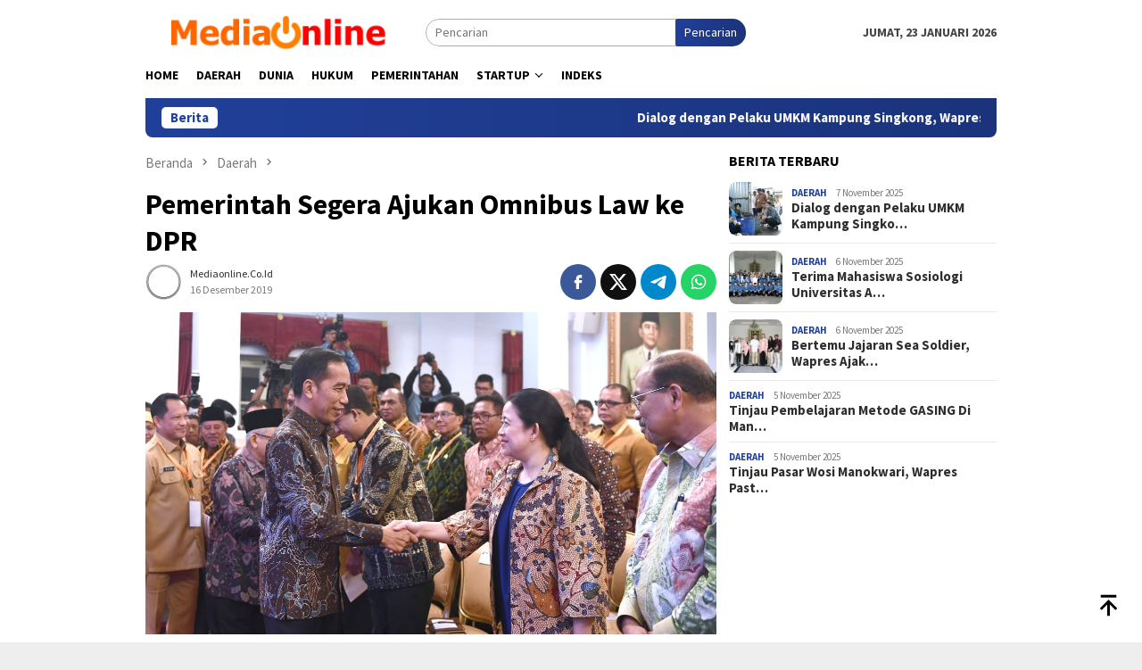

--- FILE ---
content_type: text/html; charset=UTF-8
request_url: https://www.mediaonline.co.id/pemerintah-segera-ajukan-omnibus-law-ke-dpr/
body_size: 16090
content:
<!DOCTYPE html>
<html lang="id">
<head itemscope="itemscope" itemtype="http://schema.org/WebSite">
<meta charset="UTF-8">
<meta name="viewport" content="width=device-width, initial-scale=1">
<link rel="profile" href="https://gmpg.org/xfn/11">

<meta name='robots' content='index, follow, max-image-preview:large, max-snippet:-1, max-video-preview:-1' />

	<!-- This site is optimized with the Yoast SEO plugin v26.5 - https://yoast.com/wordpress/plugins/seo/ -->
	<title>Pemerintah Segera Ajukan Omnibus Law ke DPR | Mediaonline.co.id</title>
	<link rel="canonical" href="https://www.mediaonline.co.id/pemerintah-segera-ajukan-omnibus-law-ke-dpr/" />
	<meta property="og:locale" content="id_ID" />
	<meta property="og:type" content="article" />
	<meta property="og:title" content="Pemerintah Segera Ajukan Omnibus Law ke DPR | Mediaonline.co.id" />
	<meta property="og:description" content="Pemerintah akan segera mengajukan omnibus law kepada Dewan Perwakilan Rakyat (DPR) guna menyederhanakan regulasi yang&nbsp;[&hellip;]" />
	<meta property="og:url" content="https://www.mediaonline.co.id/pemerintah-segera-ajukan-omnibus-law-ke-dpr/" />
	<meta property="og:site_name" content="Mediaonline.co.id" />
	<meta property="article:published_time" content="2019-12-16T08:29:16+00:00" />
	<meta property="article:modified_time" content="2019-12-16T08:36:09+00:00" />
	<meta property="og:image" content="https://www.mediaonline.co.id/wp-content/uploads/2019/12/16122019152605-e1576484788266.jpg" />
	<meta property="og:image:width" content="1280" />
	<meta property="og:image:height" content="720" />
	<meta property="og:image:type" content="image/jpeg" />
	<meta name="author" content="Mediaonline.co.id" />
	<meta name="twitter:card" content="summary_large_image" />
	<meta name="twitter:creator" content="@mediaonlineID" />
	<meta name="twitter:site" content="@mediaonlineID" />
	<meta name="twitter:label1" content="Ditulis oleh" />
	<meta name="twitter:data1" content="Mediaonline.co.id" />
	<meta name="twitter:label2" content="Estimasi waktu membaca" />
	<meta name="twitter:data2" content="2 menit" />
	<script type="application/ld+json" class="yoast-schema-graph">{"@context":"https://schema.org","@graph":[{"@type":"Article","@id":"https://www.mediaonline.co.id/pemerintah-segera-ajukan-omnibus-law-ke-dpr/#article","isPartOf":{"@id":"https://www.mediaonline.co.id/pemerintah-segera-ajukan-omnibus-law-ke-dpr/"},"author":{"name":"Mediaonline.co.id","@id":"https://www.mediaonline.co.id/#/schema/person/570c0c19df9dfd85dd771b1f264faf55"},"headline":"Pemerintah Segera Ajukan Omnibus Law ke DPR","datePublished":"2019-12-16T08:29:16+00:00","dateModified":"2019-12-16T08:36:09+00:00","mainEntityOfPage":{"@id":"https://www.mediaonline.co.id/pemerintah-segera-ajukan-omnibus-law-ke-dpr/"},"wordCount":427,"commentCount":0,"publisher":{"@id":"https://www.mediaonline.co.id/#organization"},"image":{"@id":"https://www.mediaonline.co.id/pemerintah-segera-ajukan-omnibus-law-ke-dpr/#primaryimage"},"thumbnailUrl":"https://www.mediaonline.co.id/wp-content/uploads/2019/12/16122019152605-e1576484788266.jpg","keywords":["Indonesia","Joko Widodo","Jokowi","Nasional","Pemerintahan","Presiden Indonesia"],"articleSection":["Daerah"],"inLanguage":"id","potentialAction":[{"@type":"CommentAction","name":"Comment","target":["https://www.mediaonline.co.id/pemerintah-segera-ajukan-omnibus-law-ke-dpr/#respond"]}]},{"@type":"WebPage","@id":"https://www.mediaonline.co.id/pemerintah-segera-ajukan-omnibus-law-ke-dpr/","url":"https://www.mediaonline.co.id/pemerintah-segera-ajukan-omnibus-law-ke-dpr/","name":"Pemerintah Segera Ajukan Omnibus Law ke DPR | Mediaonline.co.id","isPartOf":{"@id":"https://www.mediaonline.co.id/#website"},"primaryImageOfPage":{"@id":"https://www.mediaonline.co.id/pemerintah-segera-ajukan-omnibus-law-ke-dpr/#primaryimage"},"image":{"@id":"https://www.mediaonline.co.id/pemerintah-segera-ajukan-omnibus-law-ke-dpr/#primaryimage"},"thumbnailUrl":"https://www.mediaonline.co.id/wp-content/uploads/2019/12/16122019152605-e1576484788266.jpg","datePublished":"2019-12-16T08:29:16+00:00","dateModified":"2019-12-16T08:36:09+00:00","breadcrumb":{"@id":"https://www.mediaonline.co.id/pemerintah-segera-ajukan-omnibus-law-ke-dpr/#breadcrumb"},"inLanguage":"id","potentialAction":[{"@type":"ReadAction","target":["https://www.mediaonline.co.id/pemerintah-segera-ajukan-omnibus-law-ke-dpr/"]}]},{"@type":"ImageObject","inLanguage":"id","@id":"https://www.mediaonline.co.id/pemerintah-segera-ajukan-omnibus-law-ke-dpr/#primaryimage","url":"https://www.mediaonline.co.id/wp-content/uploads/2019/12/16122019152605-e1576484788266.jpg","contentUrl":"https://www.mediaonline.co.id/wp-content/uploads/2019/12/16122019152605-e1576484788266.jpg","width":1280,"height":720},{"@type":"BreadcrumbList","@id":"https://www.mediaonline.co.id/pemerintah-segera-ajukan-omnibus-law-ke-dpr/#breadcrumb","itemListElement":[{"@type":"ListItem","position":1,"name":"Home","item":"https://www.mediaonline.co.id/"},{"@type":"ListItem","position":2,"name":"Pemerintah Segera Ajukan Omnibus Law ke DPR"}]},{"@type":"WebSite","@id":"https://www.mediaonline.co.id/#website","url":"https://www.mediaonline.co.id/","name":"Mediaonline.co.id","description":"Media Online Indonesia","publisher":{"@id":"https://www.mediaonline.co.id/#organization"},"potentialAction":[{"@type":"SearchAction","target":{"@type":"EntryPoint","urlTemplate":"https://www.mediaonline.co.id/?s={search_term_string}"},"query-input":{"@type":"PropertyValueSpecification","valueRequired":true,"valueName":"search_term_string"}}],"inLanguage":"id"},{"@type":"Organization","@id":"https://www.mediaonline.co.id/#organization","name":"Mediaonline.com","url":"https://www.mediaonline.co.id/","logo":{"@type":"ImageObject","inLanguage":"id","@id":"https://www.mediaonline.co.id/#/schema/logo/image/","url":"https://www.mediaonline.co.id/wp-content/uploads/2019/11/Media-Online.png","contentUrl":"https://www.mediaonline.co.id/wp-content/uploads/2019/11/Media-Online.png","width":652,"height":94,"caption":"Mediaonline.com"},"image":{"@id":"https://www.mediaonline.co.id/#/schema/logo/image/"},"sameAs":["https://x.com/mediaonlineID"]},{"@type":"Person","@id":"https://www.mediaonline.co.id/#/schema/person/570c0c19df9dfd85dd771b1f264faf55","name":"Mediaonline.co.id","image":{"@type":"ImageObject","inLanguage":"id","@id":"https://www.mediaonline.co.id/#/schema/person/image/","url":"https://secure.gravatar.com/avatar/fd46225e8475c3cfc6b00beb341346730d50be290834ac2ae4245e182f1599b3?s=96&d=mm&r=g","contentUrl":"https://secure.gravatar.com/avatar/fd46225e8475c3cfc6b00beb341346730d50be290834ac2ae4245e182f1599b3?s=96&d=mm&r=g","caption":"Mediaonline.co.id"},"url":"https://www.mediaonline.co.id/author/mediaonline/"}]}</script>
	<!-- / Yoast SEO plugin. -->


<link rel='dns-prefetch' href='//fonts.googleapis.com' />
<link rel="alternate" type="application/rss+xml" title="Mediaonline.co.id &raquo; Feed" href="https://www.mediaonline.co.id/feed/" />
<link rel="alternate" type="application/rss+xml" title="Mediaonline.co.id &raquo; Umpan Komentar" href="https://www.mediaonline.co.id/comments/feed/" />
<link rel="alternate" type="application/rss+xml" title="Mediaonline.co.id &raquo; Pemerintah Segera Ajukan Omnibus Law ke DPR Umpan Komentar" href="https://www.mediaonline.co.id/pemerintah-segera-ajukan-omnibus-law-ke-dpr/feed/" />
<link rel="alternate" title="oEmbed (JSON)" type="application/json+oembed" href="https://www.mediaonline.co.id/wp-json/oembed/1.0/embed?url=https%3A%2F%2Fwww.mediaonline.co.id%2Fpemerintah-segera-ajukan-omnibus-law-ke-dpr%2F" />
<link rel="alternate" title="oEmbed (XML)" type="text/xml+oembed" href="https://www.mediaonline.co.id/wp-json/oembed/1.0/embed?url=https%3A%2F%2Fwww.mediaonline.co.id%2Fpemerintah-segera-ajukan-omnibus-law-ke-dpr%2F&#038;format=xml" />
<style id='wp-img-auto-sizes-contain-inline-css' type='text/css'>
img:is([sizes=auto i],[sizes^="auto," i]){contain-intrinsic-size:3000px 1500px}
/*# sourceURL=wp-img-auto-sizes-contain-inline-css */
</style>
<style id='wp-emoji-styles-inline-css' type='text/css'>

	img.wp-smiley, img.emoji {
		display: inline !important;
		border: none !important;
		box-shadow: none !important;
		height: 1em !important;
		width: 1em !important;
		margin: 0 0.07em !important;
		vertical-align: -0.1em !important;
		background: none !important;
		padding: 0 !important;
	}
/*# sourceURL=wp-emoji-styles-inline-css */
</style>
<link rel='stylesheet' id='gn-frontend-gnfollow-style-css' href='https://www.mediaonline.co.id/wp-content/plugins/gn-publisher/assets/css/gn-frontend-gnfollow.min.css?ver=1.5.25' type='text/css' media='all' />
<link rel='stylesheet' id='bloggingpro-fonts-css' href='https://fonts.googleapis.com/css?family=Source+Sans+Pro%3Aregular%2Citalic%2C700%2C300%26subset%3Dlatin%2C&#038;ver=1.4.1' type='text/css' media='all' />
<link rel='stylesheet' id='bloggingpro-style-css' href='https://www.mediaonline.co.id/wp-content/themes/bloggingpr/style.css?ver=1.4.1' type='text/css' media='all' />
<style id='bloggingpro-style-inline-css' type='text/css'>
kbd,a.button,button,.button,button.button,input[type="button"],input[type="reset"],input[type="submit"],.tagcloud a,ul.page-numbers li a.prev.page-numbers,ul.page-numbers li a.next.page-numbers,ul.page-numbers li span.page-numbers,.page-links > .page-link-number,.cat-links ul li a,.entry-footer .tag-text,.gmr-recentposts-widget li.listpost-gallery .gmr-rp-content .gmr-metacontent .cat-links-content a,.page-links > .post-page-numbers.current span,ol.comment-list li div.reply a,#cancel-comment-reply-link,.entry-footer .tags-links a:hover,.gmr-topnotification{background-color:#21409a;}#primary-menu > li ul .current-menu-item > a,#primary-menu .sub-menu > li:hover > a,.cat-links-content a,.tagcloud li:before,a:hover,a:focus,a:active,.gmr-ontop:hover path,#navigationamp button.close-topnavmenu-wrap,.sidr a#sidr-id-close-topnavmenu-button,.sidr-class-menu-item i._mi,.sidr-class-menu-item img._mi,.text-marquee{color:#21409a;}.widget-title:after,a.button,button,.button,button.button,input[type="button"],input[type="reset"],input[type="submit"],.tagcloud a,.sticky .gmr-box-content,.bypostauthor > .comment-body,.gmr-ajax-loader div:nth-child(1),.gmr-ajax-loader div:nth-child(2),.entry-footer .tags-links a:hover{border-color:#21409a;}a,.gmr-ontop path{color:#2E2E2E;}.entry-content-single p a{color:#ef672f;}body{color:#444444;font-family:"Source Sans Pro","Helvetica Neue",sans-serif;font-weight:500;font-size:14px;}.site-header{background-image:url();-webkit-background-size:auto;-moz-background-size:auto;-o-background-size:auto;background-size:auto;background-repeat:repeat;background-position:center top;background-attachment:scroll;}.site-header,.gmr-verytopbanner{background-color:#ffffff;}.site-title a{color:#FF5722;}.site-description{color:#999999;}.top-header{background-color:#ffffff;}#gmr-responsive-menu,.gmr-mainmenu #primary-menu > li > a,.search-trigger .gmr-icon{color:#000000;}.gmr-mainmenu #primary-menu > li.menu-border > a span,.gmr-mainmenu #primary-menu > li.page_item_has_children > a:after,.gmr-mainmenu #primary-menu > li.menu-item-has-children > a:after,.gmr-mainmenu #primary-menu .sub-menu > li.page_item_has_children > a:after,.gmr-mainmenu #primary-menu .sub-menu > li.menu-item-has-children > a:after{border-color:#000000;}#gmr-responsive-menu:hover,.gmr-mainmenu #primary-menu > li:hover > a,.gmr-mainmenu #primary-menu > .current-menu-item > a,.gmr-mainmenu #primary-menu .current-menu-ancestor > a,.gmr-mainmenu #primary-menu .current_page_item > a,.gmr-mainmenu #primary-menu .current_page_ancestor > a,.search-trigger .gmr-icon:hover{color:#FF5722;}.gmr-mainmenu #primary-menu > li.menu-border:hover > a span,.gmr-mainmenu #primary-menu > li.menu-border.current-menu-item > a span,.gmr-mainmenu #primary-menu > li.menu-border.current-menu-ancestor > a span,.gmr-mainmenu #primary-menu > li.menu-border.current_page_item > a span,.gmr-mainmenu #primary-menu > li.menu-border.current_page_ancestor > a span,.gmr-mainmenu #primary-menu > li.page_item_has_children:hover > a:after,.gmr-mainmenu #primary-menu > li.menu-item-has-children:hover > a:after,.gmr-mainmenu #primary-menu .sub-menu > li.page_item_has_children:hover > a:after,.gmr-mainmenu #primary-menu .sub-menu > li.menu-item-has-children:hover > a:after{border-color:#FF5722;}.secondwrap-menu .gmr-mainmenu #primary-menu > li > a,.secondwrap-menu .search-trigger .gmr-icon{color:#555555;}#primary-menu > li.menu-border > a span{border-color:#555555;}.secondwrap-menu .gmr-mainmenu #primary-menu > li:hover > a,.secondwrap-menu .gmr-mainmenu #primary-menu > .current-menu-item > a,.secondwrap-menu .gmr-mainmenu #primary-menu .current-menu-ancestor > a,.secondwrap-menu .gmr-mainmenu #primary-menu .current_page_item > a,.secondwrap-menu .gmr-mainmenu #primary-menu .current_page_ancestor > a,.secondwrap-menu .gmr-mainmenu #primary-menu > li.page_item_has_children:hover > a:after,.secondwrap-menu .gmr-mainmenu #primary-menu > li.menu-item-has-children:hover > a:after,.secondwrap-menu .gmr-mainmenu #primary-menu .sub-menu > li.page_item_has_children:hover > a:after,.secondwrap-menu .gmr-mainmenu #primary-menu .sub-menu > li.menu-item-has-children:hover > a:after,.secondwrap-menu .search-trigger .gmr-icon:hover{color:#FF5722;}.secondwrap-menu .gmr-mainmenu #primary-menu > li.menu-border:hover > a span,.secondwrap-menu .gmr-mainmenu #primary-menu > li.menu-border.current-menu-item > a span,.secondwrap-menu .gmr-mainmenu #primary-menu > li.menu-border.current-menu-ancestor > a span,.secondwrap-menu .gmr-mainmenu #primary-menu > li.menu-border.current_page_item > a span,.secondwrap-menu .gmr-mainmenu #primary-menu > li.menu-border.current_page_ancestor > a span,.secondwrap-menu .gmr-mainmenu #primary-menu > li.page_item_has_children:hover > a:after,.secondwrap-menu .gmr-mainmenu #primary-menu > li.menu-item-has-children:hover > a:after,.secondwrap-menu .gmr-mainmenu #primary-menu .sub-menu > li.page_item_has_children:hover > a:after,.secondwrap-menu .gmr-mainmenu #primary-menu .sub-menu > li.menu-item-has-children:hover > a:after{border-color:#FF5722;}h1,h2,h3,h4,h5,h6,.h1,.h2,.h3,.h4,.h5,.h6,.site-title,#primary-menu > li > a,.gmr-rp-biglink a,.gmr-rp-link a,.gmr-gallery-related ul li p a{font-family:"Source Sans Pro","Helvetica Neue",sans-serif;}.entry-main-single,.entry-main-single p{font-size:16px;}h1.title,h1.entry-title{font-size:32px;}h2.entry-title{font-size:18px;}.footer-container{background-color:#F5F5F5;}.widget-footer,.content-footer,.site-footer,.content-footer h3.widget-title{color:#B4B4B4;}.widget-footer a,.content-footer a,.site-footer a{color:#565656;}.widget-footer a:hover,.content-footer a:hover,.site-footer a:hover{color:#FF5722;}
/*# sourceURL=bloggingpro-style-inline-css */
</style>
<link rel="https://api.w.org/" href="https://www.mediaonline.co.id/wp-json/" /><link rel="alternate" title="JSON" type="application/json" href="https://www.mediaonline.co.id/wp-json/wp/v2/posts/1585" /><link rel="EditURI" type="application/rsd+xml" title="RSD" href="https://www.mediaonline.co.id/xmlrpc.php?rsd" />
<meta name="generator" content="WordPress 6.9" />
<link rel='shortlink' href='https://www.mediaonline.co.id/?p=1585' />
<link rel="pingback" href="https://www.mediaonline.co.id/xmlrpc.php"><link rel="icon" href="https://www.mediaonline.co.id/wp-content/uploads/2019/11/cropped-17-172771_orange-power-button-svg-clip-arts-540-x-596-px-exit-icon.png-1-32x32.jpg" sizes="32x32" />
<link rel="icon" href="https://www.mediaonline.co.id/wp-content/uploads/2019/11/cropped-17-172771_orange-power-button-svg-clip-arts-540-x-596-px-exit-icon.png-1-192x192.jpg" sizes="192x192" />
<link rel="apple-touch-icon" href="https://www.mediaonline.co.id/wp-content/uploads/2019/11/cropped-17-172771_orange-power-button-svg-clip-arts-540-x-596-px-exit-icon.png-1-180x180.jpg" />
<meta name="msapplication-TileImage" content="https://www.mediaonline.co.id/wp-content/uploads/2019/11/cropped-17-172771_orange-power-button-svg-clip-arts-540-x-596-px-exit-icon.png-1-270x270.jpg" />
<style id='global-styles-inline-css' type='text/css'>
:root{--wp--preset--aspect-ratio--square: 1;--wp--preset--aspect-ratio--4-3: 4/3;--wp--preset--aspect-ratio--3-4: 3/4;--wp--preset--aspect-ratio--3-2: 3/2;--wp--preset--aspect-ratio--2-3: 2/3;--wp--preset--aspect-ratio--16-9: 16/9;--wp--preset--aspect-ratio--9-16: 9/16;--wp--preset--color--black: #000000;--wp--preset--color--cyan-bluish-gray: #abb8c3;--wp--preset--color--white: #ffffff;--wp--preset--color--pale-pink: #f78da7;--wp--preset--color--vivid-red: #cf2e2e;--wp--preset--color--luminous-vivid-orange: #ff6900;--wp--preset--color--luminous-vivid-amber: #fcb900;--wp--preset--color--light-green-cyan: #7bdcb5;--wp--preset--color--vivid-green-cyan: #00d084;--wp--preset--color--pale-cyan-blue: #8ed1fc;--wp--preset--color--vivid-cyan-blue: #0693e3;--wp--preset--color--vivid-purple: #9b51e0;--wp--preset--gradient--vivid-cyan-blue-to-vivid-purple: linear-gradient(135deg,rgb(6,147,227) 0%,rgb(155,81,224) 100%);--wp--preset--gradient--light-green-cyan-to-vivid-green-cyan: linear-gradient(135deg,rgb(122,220,180) 0%,rgb(0,208,130) 100%);--wp--preset--gradient--luminous-vivid-amber-to-luminous-vivid-orange: linear-gradient(135deg,rgb(252,185,0) 0%,rgb(255,105,0) 100%);--wp--preset--gradient--luminous-vivid-orange-to-vivid-red: linear-gradient(135deg,rgb(255,105,0) 0%,rgb(207,46,46) 100%);--wp--preset--gradient--very-light-gray-to-cyan-bluish-gray: linear-gradient(135deg,rgb(238,238,238) 0%,rgb(169,184,195) 100%);--wp--preset--gradient--cool-to-warm-spectrum: linear-gradient(135deg,rgb(74,234,220) 0%,rgb(151,120,209) 20%,rgb(207,42,186) 40%,rgb(238,44,130) 60%,rgb(251,105,98) 80%,rgb(254,248,76) 100%);--wp--preset--gradient--blush-light-purple: linear-gradient(135deg,rgb(255,206,236) 0%,rgb(152,150,240) 100%);--wp--preset--gradient--blush-bordeaux: linear-gradient(135deg,rgb(254,205,165) 0%,rgb(254,45,45) 50%,rgb(107,0,62) 100%);--wp--preset--gradient--luminous-dusk: linear-gradient(135deg,rgb(255,203,112) 0%,rgb(199,81,192) 50%,rgb(65,88,208) 100%);--wp--preset--gradient--pale-ocean: linear-gradient(135deg,rgb(255,245,203) 0%,rgb(182,227,212) 50%,rgb(51,167,181) 100%);--wp--preset--gradient--electric-grass: linear-gradient(135deg,rgb(202,248,128) 0%,rgb(113,206,126) 100%);--wp--preset--gradient--midnight: linear-gradient(135deg,rgb(2,3,129) 0%,rgb(40,116,252) 100%);--wp--preset--font-size--small: 13px;--wp--preset--font-size--medium: 20px;--wp--preset--font-size--large: 36px;--wp--preset--font-size--x-large: 42px;--wp--preset--spacing--20: 0.44rem;--wp--preset--spacing--30: 0.67rem;--wp--preset--spacing--40: 1rem;--wp--preset--spacing--50: 1.5rem;--wp--preset--spacing--60: 2.25rem;--wp--preset--spacing--70: 3.38rem;--wp--preset--spacing--80: 5.06rem;--wp--preset--shadow--natural: 6px 6px 9px rgba(0, 0, 0, 0.2);--wp--preset--shadow--deep: 12px 12px 50px rgba(0, 0, 0, 0.4);--wp--preset--shadow--sharp: 6px 6px 0px rgba(0, 0, 0, 0.2);--wp--preset--shadow--outlined: 6px 6px 0px -3px rgb(255, 255, 255), 6px 6px rgb(0, 0, 0);--wp--preset--shadow--crisp: 6px 6px 0px rgb(0, 0, 0);}:where(.is-layout-flex){gap: 0.5em;}:where(.is-layout-grid){gap: 0.5em;}body .is-layout-flex{display: flex;}.is-layout-flex{flex-wrap: wrap;align-items: center;}.is-layout-flex > :is(*, div){margin: 0;}body .is-layout-grid{display: grid;}.is-layout-grid > :is(*, div){margin: 0;}:where(.wp-block-columns.is-layout-flex){gap: 2em;}:where(.wp-block-columns.is-layout-grid){gap: 2em;}:where(.wp-block-post-template.is-layout-flex){gap: 1.25em;}:where(.wp-block-post-template.is-layout-grid){gap: 1.25em;}.has-black-color{color: var(--wp--preset--color--black) !important;}.has-cyan-bluish-gray-color{color: var(--wp--preset--color--cyan-bluish-gray) !important;}.has-white-color{color: var(--wp--preset--color--white) !important;}.has-pale-pink-color{color: var(--wp--preset--color--pale-pink) !important;}.has-vivid-red-color{color: var(--wp--preset--color--vivid-red) !important;}.has-luminous-vivid-orange-color{color: var(--wp--preset--color--luminous-vivid-orange) !important;}.has-luminous-vivid-amber-color{color: var(--wp--preset--color--luminous-vivid-amber) !important;}.has-light-green-cyan-color{color: var(--wp--preset--color--light-green-cyan) !important;}.has-vivid-green-cyan-color{color: var(--wp--preset--color--vivid-green-cyan) !important;}.has-pale-cyan-blue-color{color: var(--wp--preset--color--pale-cyan-blue) !important;}.has-vivid-cyan-blue-color{color: var(--wp--preset--color--vivid-cyan-blue) !important;}.has-vivid-purple-color{color: var(--wp--preset--color--vivid-purple) !important;}.has-black-background-color{background-color: var(--wp--preset--color--black) !important;}.has-cyan-bluish-gray-background-color{background-color: var(--wp--preset--color--cyan-bluish-gray) !important;}.has-white-background-color{background-color: var(--wp--preset--color--white) !important;}.has-pale-pink-background-color{background-color: var(--wp--preset--color--pale-pink) !important;}.has-vivid-red-background-color{background-color: var(--wp--preset--color--vivid-red) !important;}.has-luminous-vivid-orange-background-color{background-color: var(--wp--preset--color--luminous-vivid-orange) !important;}.has-luminous-vivid-amber-background-color{background-color: var(--wp--preset--color--luminous-vivid-amber) !important;}.has-light-green-cyan-background-color{background-color: var(--wp--preset--color--light-green-cyan) !important;}.has-vivid-green-cyan-background-color{background-color: var(--wp--preset--color--vivid-green-cyan) !important;}.has-pale-cyan-blue-background-color{background-color: var(--wp--preset--color--pale-cyan-blue) !important;}.has-vivid-cyan-blue-background-color{background-color: var(--wp--preset--color--vivid-cyan-blue) !important;}.has-vivid-purple-background-color{background-color: var(--wp--preset--color--vivid-purple) !important;}.has-black-border-color{border-color: var(--wp--preset--color--black) !important;}.has-cyan-bluish-gray-border-color{border-color: var(--wp--preset--color--cyan-bluish-gray) !important;}.has-white-border-color{border-color: var(--wp--preset--color--white) !important;}.has-pale-pink-border-color{border-color: var(--wp--preset--color--pale-pink) !important;}.has-vivid-red-border-color{border-color: var(--wp--preset--color--vivid-red) !important;}.has-luminous-vivid-orange-border-color{border-color: var(--wp--preset--color--luminous-vivid-orange) !important;}.has-luminous-vivid-amber-border-color{border-color: var(--wp--preset--color--luminous-vivid-amber) !important;}.has-light-green-cyan-border-color{border-color: var(--wp--preset--color--light-green-cyan) !important;}.has-vivid-green-cyan-border-color{border-color: var(--wp--preset--color--vivid-green-cyan) !important;}.has-pale-cyan-blue-border-color{border-color: var(--wp--preset--color--pale-cyan-blue) !important;}.has-vivid-cyan-blue-border-color{border-color: var(--wp--preset--color--vivid-cyan-blue) !important;}.has-vivid-purple-border-color{border-color: var(--wp--preset--color--vivid-purple) !important;}.has-vivid-cyan-blue-to-vivid-purple-gradient-background{background: var(--wp--preset--gradient--vivid-cyan-blue-to-vivid-purple) !important;}.has-light-green-cyan-to-vivid-green-cyan-gradient-background{background: var(--wp--preset--gradient--light-green-cyan-to-vivid-green-cyan) !important;}.has-luminous-vivid-amber-to-luminous-vivid-orange-gradient-background{background: var(--wp--preset--gradient--luminous-vivid-amber-to-luminous-vivid-orange) !important;}.has-luminous-vivid-orange-to-vivid-red-gradient-background{background: var(--wp--preset--gradient--luminous-vivid-orange-to-vivid-red) !important;}.has-very-light-gray-to-cyan-bluish-gray-gradient-background{background: var(--wp--preset--gradient--very-light-gray-to-cyan-bluish-gray) !important;}.has-cool-to-warm-spectrum-gradient-background{background: var(--wp--preset--gradient--cool-to-warm-spectrum) !important;}.has-blush-light-purple-gradient-background{background: var(--wp--preset--gradient--blush-light-purple) !important;}.has-blush-bordeaux-gradient-background{background: var(--wp--preset--gradient--blush-bordeaux) !important;}.has-luminous-dusk-gradient-background{background: var(--wp--preset--gradient--luminous-dusk) !important;}.has-pale-ocean-gradient-background{background: var(--wp--preset--gradient--pale-ocean) !important;}.has-electric-grass-gradient-background{background: var(--wp--preset--gradient--electric-grass) !important;}.has-midnight-gradient-background{background: var(--wp--preset--gradient--midnight) !important;}.has-small-font-size{font-size: var(--wp--preset--font-size--small) !important;}.has-medium-font-size{font-size: var(--wp--preset--font-size--medium) !important;}.has-large-font-size{font-size: var(--wp--preset--font-size--large) !important;}.has-x-large-font-size{font-size: var(--wp--preset--font-size--x-large) !important;}
/*# sourceURL=global-styles-inline-css */
</style>
</head>

<body data-rsssl=1 class="wp-singular post-template-default single single-post postid-1585 single-format-standard wp-theme-bloggingpr gmr-theme idtheme kentooz gmr-sticky group-blog" itemscope="itemscope" itemtype="http://schema.org/WebPage">
<div id="full-container">
<a class="skip-link screen-reader-text" href="#main">Loncat ke konten</a>


<header id="masthead" class="site-header" role="banner" itemscope="itemscope" itemtype="http://schema.org/WPHeader">
	<div class="container">
					<div class="clearfix gmr-headwrapper">

				<div class="list-table clearfix">
					<div class="table-row">
						<div class="table-cell onlymobile-menu">
															<a id="gmr-responsive-menu" href="#menus" rel="nofollow" title="Menu Mobile"><svg xmlns="http://www.w3.org/2000/svg" xmlns:xlink="http://www.w3.org/1999/xlink" aria-hidden="true" role="img" width="1em" height="1em" preserveAspectRatio="xMidYMid meet" viewBox="0 0 24 24"><path d="M3 6h18v2H3V6m0 5h18v2H3v-2m0 5h18v2H3v-2z" fill="currentColor"/></svg><span class="screen-reader-text">Menu Mobile</span></a>
													</div>
												<div class="close-topnavmenu-wrap"><a id="close-topnavmenu-button" rel="nofollow" href="#"><svg xmlns="http://www.w3.org/2000/svg" xmlns:xlink="http://www.w3.org/1999/xlink" aria-hidden="true" role="img" width="1em" height="1em" preserveAspectRatio="xMidYMid meet" viewBox="0 0 24 24"><path d="M12 20c-4.41 0-8-3.59-8-8s3.59-8 8-8s8 3.59 8 8s-3.59 8-8 8m0-18C6.47 2 2 6.47 2 12s4.47 10 10 10s10-4.47 10-10S17.53 2 12 2m2.59 6L12 10.59L9.41 8L8 9.41L10.59 12L8 14.59L9.41 16L12 13.41L14.59 16L16 14.59L13.41 12L16 9.41L14.59 8z" fill="currentColor"/></svg></a></div>
												<div class="table-cell gmr-logo">
															<div class="logo-wrap">
									<a href="https://www.mediaonline.co.id/" class="custom-logo-link" itemprop="url" title="Mediaonline.co.id">
										<img src="https://www.mediaonline.co.id/wp-content/uploads/2019/11/Media-Online.png" alt="Mediaonline.co.id" title="Mediaonline.co.id" />
									</a>
								</div>
														</div>
													<div class="table-cell search">
								<a id="search-menu-button-top" class="responsive-searchbtn pull-right" href="#" rel="nofollow"><svg xmlns="http://www.w3.org/2000/svg" xmlns:xlink="http://www.w3.org/1999/xlink" aria-hidden="true" role="img" width="1em" height="1em" preserveAspectRatio="xMidYMid meet" viewBox="0 0 24 24"><g fill="none"><path d="M21 21l-4.486-4.494M19 10.5a8.5 8.5 0 1 1-17 0a8.5 8.5 0 0 1 17 0z" stroke="currentColor" stroke-width="2" stroke-linecap="round"/></g></svg></a>
								<form method="get" id="search-topsearchform-container" class="gmr-searchform searchform topsearchform" action="https://www.mediaonline.co.id/">
									<input type="text" name="s" id="s" placeholder="Pencarian" />
									<button type="submit" class="topsearch-submit">Pencarian</button>
								</form>
							</div>
							<div class="table-cell gmr-table-date">
								<span class="gmr-top-date pull-right" data-lang="id"></span>
							</div>
											</div>
				</div>
							</div>
				</div><!-- .container -->
</header><!-- #masthead -->

<div class="top-header">
	<div class="container">
	<div class="gmr-menuwrap mainwrap-menu clearfix">
		<nav id="site-navigation" class="gmr-mainmenu" role="navigation" itemscope="itemscope" itemtype="http://schema.org/SiteNavigationElement">
			<ul id="primary-menu" class="menu"><li class="menu-item menu-item-type-menulogo-btn gmr-menulogo-btn"></li><li id="menu-item-45749" class="menu-item menu-item-type-post_type menu-item-object-page menu-item-45749"><a href="https://www.mediaonline.co.id/home/" itemprop="url"><span itemprop="name">Home</span></a></li>
<li id="menu-item-45751" class="menu-item menu-item-type-taxonomy menu-item-object-category current-post-ancestor current-menu-parent current-post-parent menu-item-45751"><a href="https://www.mediaonline.co.id/topik/daerah/" itemprop="url"><span itemprop="name">Daerah</span></a></li>
<li id="menu-item-45752" class="menu-item menu-item-type-taxonomy menu-item-object-category menu-item-45752"><a href="https://www.mediaonline.co.id/topik/world/" itemprop="url"><span itemprop="name">Dunia</span></a></li>
<li id="menu-item-45755" class="menu-item menu-item-type-taxonomy menu-item-object-category menu-item-45755"><a href="https://www.mediaonline.co.id/topik/hukum/" itemprop="url"><span itemprop="name">Hukum</span></a></li>
<li id="menu-item-45756" class="menu-item menu-item-type-taxonomy menu-item-object-category menu-item-45756"><a href="https://www.mediaonline.co.id/topik/pemerintahan/" itemprop="url"><span itemprop="name">Pemerintahan</span></a></li>
<li id="menu-item-45757" class="menu-item menu-item-type-taxonomy menu-item-object-category menu-item-has-children menu-item-45757"><a href="https://www.mediaonline.co.id/topik/startup/" itemprop="url"><span itemprop="name">Startup</span></a>
<ul class="sub-menu">
	<li id="menu-item-45754" class="menu-item menu-item-type-taxonomy menu-item-object-category menu-item-45754"><a href="https://www.mediaonline.co.id/topik/gadget/" itemprop="url"><span itemprop="name">Gadget</span></a></li>
</ul>
</li>
<li id="menu-item-45750" class="menu-item menu-item-type-post_type menu-item-object-page menu-item-45750"><a href="https://www.mediaonline.co.id/indeks/" itemprop="url"><span itemprop="name">Indeks</span></a></li>
<li class="menu-item menu-item-type-search-btn gmr-search-btn pull-right"><a id="search-menu-button" href="#" rel="nofollow"><svg xmlns="http://www.w3.org/2000/svg" xmlns:xlink="http://www.w3.org/1999/xlink" aria-hidden="true" role="img" width="1em" height="1em" preserveAspectRatio="xMidYMid meet" viewBox="0 0 24 24"><g fill="none"><path d="M21 21l-4.486-4.494M19 10.5a8.5 8.5 0 1 1-17 0a8.5 8.5 0 0 1 17 0z" stroke="currentColor" stroke-width="2" stroke-linecap="round"/></g></svg></a><div class="search-dropdown search" id="search-dropdown-container"><form method="get" class="gmr-searchform searchform" action="https://www.mediaonline.co.id/"><input type="text" name="s" id="s" placeholder="Pencarian" /></form></div></li></ul>		</nav><!-- #site-navigation -->
	</div>
		</div><!-- .container -->
</div><!-- .top-header -->
<div class="site inner-wrap" id="site-container">

<div class="container"><div class="gmr-topnotification"><div class="wrap-marquee"><div class="text-marquee">Berita</div><span class="marquee">				<a href="https://www.mediaonline.co.id/dialog-dengan-pelaku-umkm-kampung-singkong-wapres-apresiasi-proses-produksi-yang-inovatif-dan-higienis/" class="gmr-recent-marquee" title="Dialog dengan Pelaku UMKM Kampung Singkong, Wapres Apresiasi Proses Produksi yang Inovatif dan Higienis">Dialog dengan Pelaku UMKM Kampung Singkong, Wapres Apresiasi Proses Produksi yang Inovatif dan Higienis</a>
							<a href="https://www.mediaonline.co.id/terima-mahasiswa-sosiologi-universitas-airlangga-wapres-minta-generasi-muda-kawal-program-prioritas-presiden/" class="gmr-recent-marquee" title="Terima Mahasiswa Sosiologi Universitas Airlangga, Wapres Minta Generasi Muda Kawal Program Prioritas Presiden">Terima Mahasiswa Sosiologi Universitas Airlangga, Wapres Minta Generasi Muda Kawal Program Prioritas Presiden</a>
							<a href="https://www.mediaonline.co.id/bertemu-jajaran-sea-soldier-wapres-ajak-kampanyekan-isu-pelestarian-lingkungan-di-platform-digital/" class="gmr-recent-marquee" title="Bertemu Jajaran Sea Soldier, Wapres Ajak Kampanyekan Isu Pelestarian Lingkungan Di Platform Digital">Bertemu Jajaran Sea Soldier, Wapres Ajak Kampanyekan Isu Pelestarian Lingkungan Di Platform Digital</a>
							<a href="https://www.mediaonline.co.id/tinjau-pembelajaran-metode-gasing-di-manokwari-wapres-dorong-siswa-papua-cinta-matematika/" class="gmr-recent-marquee" title="Tinjau Pembelajaran Metode GASING Di Manokwari, Wapres Dorong Siswa Papua Cinta Matematika">Tinjau Pembelajaran Metode GASING Di Manokwari, Wapres Dorong Siswa Papua Cinta Matematika</a>
							<a href="https://www.mediaonline.co.id/tinjau-pasar-wosi-manokwari-wapres-pastikan-stabilitas-harga-dan-kondisi-infrastruktur-pasar/" class="gmr-recent-marquee" title="Tinjau Pasar Wosi Manokwari, Wapres Pastikan Stabilitas Harga Dan Kondisi Infrastruktur Pasar">Tinjau Pasar Wosi Manokwari, Wapres Pastikan Stabilitas Harga Dan Kondisi Infrastruktur Pasar</a>
			</span></div></div></div>

	<div id="content" class="gmr-content">

		<div class="container">
			<div class="row">

<div id="primary" class="col-md-main">
	<div class="content-area gmr-single-wrap">
					<div class="breadcrumbs" itemscope itemtype="https://schema.org/BreadcrumbList">
																								<span class="first-item" itemprop="itemListElement" itemscope itemtype="https://schema.org/ListItem">
									<a itemscope itemtype="https://schema.org/WebPage" itemprop="item" itemid="https://www.mediaonline.co.id/" href="https://www.mediaonline.co.id/">
										<span itemprop="name">Beranda</span>
									</a>
									<span itemprop="position" content="1"></span>
								</span>
														<span class="separator"><svg xmlns="http://www.w3.org/2000/svg" xmlns:xlink="http://www.w3.org/1999/xlink" aria-hidden="true" role="img" width="1em" height="1em" preserveAspectRatio="xMidYMid meet" viewBox="0 0 24 24"><path d="M8.59 16.59L13.17 12L8.59 7.41L10 6l6 6l-6 6l-1.41-1.41z" fill="currentColor"/></svg></span>
																															<span class="0-item" itemprop="itemListElement" itemscope itemtype="http://schema.org/ListItem">
									<a itemscope itemtype="https://schema.org/WebPage" itemprop="item" itemid="https://www.mediaonline.co.id/topik/daerah/" href="https://www.mediaonline.co.id/topik/daerah/">
										<span itemprop="name">Daerah</span>
									</a>
									<span itemprop="position" content="2"></span>
								</span>
														<span class="separator"><svg xmlns="http://www.w3.org/2000/svg" xmlns:xlink="http://www.w3.org/1999/xlink" aria-hidden="true" role="img" width="1em" height="1em" preserveAspectRatio="xMidYMid meet" viewBox="0 0 24 24"><path d="M8.59 16.59L13.17 12L8.59 7.41L10 6l6 6l-6 6l-1.41-1.41z" fill="currentColor"/></svg></span>
																						<span class="last-item" itemscope itemtype="https://schema.org/ListItem">
							<span itemprop="name">Pemerintah Segera Ajukan Omnibus Law ke DPR</span>
							<span itemprop="position" content="3"></span>
						</span>
															</div>
					<main id="main" class="site-main" role="main">
		<div class="inner-container">
			
<article id="post-1585" class="post-1585 post type-post status-publish format-standard has-post-thumbnail hentry category-daerah tag-indonesia tag-joko-widodo tag-jokowi tag-nasional tag-pemerintahan tag-presiden-indonesia" itemscope="itemscope" itemtype="http://schema.org/CreativeWork">
	<div class="gmr-box-content gmr-single">
		<header class="entry-header">
			<h1 class="entry-title" itemprop="headline">Pemerintah Segera Ajukan Omnibus Law ke DPR</h1><div class="list-table clearfix"><div class="table-row"><div class="table-cell gmr-gravatar-metasingle"><a class="url" href="https://www.mediaonline.co.id/author/mediaonline/" title="Permalink ke: Mediaonline.co.id" itemprop="url"><img alt='Gambar Gravatar' title='Gravatar' src='https://secure.gravatar.com/avatar/fd46225e8475c3cfc6b00beb341346730d50be290834ac2ae4245e182f1599b3?s=40&#038;d=mm&#038;r=g' srcset='https://secure.gravatar.com/avatar/fd46225e8475c3cfc6b00beb341346730d50be290834ac2ae4245e182f1599b3?s=80&#038;d=mm&#038;r=g 2x' class='avatar avatar-40 photo img-cicle' height='40' width='40' decoding='async'/></a></div><div class="table-cell gmr-content-metasingle"><div class="posted-by"> <span class="entry-author vcard" itemprop="author" itemscope="itemscope" itemtype="http://schema.org/person"><a class="url fn n" href="https://www.mediaonline.co.id/author/mediaonline/" title="Permalink ke: Mediaonline.co.id" itemprop="url"><span itemprop="name">Mediaonline.co.id</span></a></span></div><div class="posted-on"><time class="entry-date published" itemprop="datePublished" datetime="2019-12-16T15:29:16+07:00">16 Desember 2019</time><time class="updated" datetime="2019-12-16T15:36:09+07:00">16 Desember 2019</time></div></div><div class="table-cell gmr-content-share"><div class="pull-right"><ul class="gmr-socialicon-share"><li class="facebook"><a href="https://www.facebook.com/sharer/sharer.php?u=https%3A%2F%2Fwww.mediaonline.co.id%2Fpemerintah-segera-ajukan-omnibus-law-ke-dpr%2F" rel="nofollow" title="Sebarkan ini"><svg xmlns="http://www.w3.org/2000/svg" xmlns:xlink="http://www.w3.org/1999/xlink" aria-hidden="true" role="img" width="1em" height="1em" preserveAspectRatio="xMidYMid meet" viewBox="0 0 24 24"><g fill="none"><path d="M9.198 21.5h4v-8.01h3.604l.396-3.98h-4V7.5a1 1 0 0 1 1-1h3v-4h-3a5 5 0 0 0-5 5v2.01h-2l-.396 3.98h2.396v8.01z" fill="currentColor"/></g></svg></a></li><li class="twitter"><a href="https://twitter.com/intent/tweet?url=https%3A%2F%2Fwww.mediaonline.co.id%2Fpemerintah-segera-ajukan-omnibus-law-ke-dpr%2F&amp;text=Pemerintah%20Segera%20Ajukan%20Omnibus%20Law%20ke%20DPR" rel="nofollow" title="Tweet ini"><svg xmlns="http://www.w3.org/2000/svg" aria-hidden="true" role="img" width="1em" height="1em" viewBox="0 0 24 24"><path fill="currentColor" d="M18.901 1.153h3.68l-8.04 9.19L24 22.846h-7.406l-5.8-7.584l-6.638 7.584H.474l8.6-9.83L0 1.154h7.594l5.243 6.932ZM17.61 20.644h2.039L6.486 3.24H4.298Z"/></svg></a></li><li class="telegram"><a href="https://t.me/share/url?url=https%3A%2F%2Fwww.mediaonline.co.id%2Fpemerintah-segera-ajukan-omnibus-law-ke-dpr%2F&amp;text=Pemerintah%20Segera%20Ajukan%20Omnibus%20Law%20ke%20DPR" target="_blank" rel="nofollow" title="Telegram Share"><svg xmlns="http://www.w3.org/2000/svg" xmlns:xlink="http://www.w3.org/1999/xlink" aria-hidden="true" role="img" width="1em" height="1em" preserveAspectRatio="xMidYMid meet" viewBox="0 0 48 48"><path d="M41.42 7.309s3.885-1.515 3.56 2.164c-.107 1.515-1.078 6.818-1.834 12.553l-2.59 16.99s-.216 2.489-2.159 2.922c-1.942.432-4.856-1.515-5.396-1.948c-.432-.325-8.094-5.195-10.792-7.575c-.756-.65-1.62-1.948.108-3.463L33.648 18.13c1.295-1.298 2.59-4.328-2.806-.649l-15.11 10.28s-1.727 1.083-4.964.109l-7.016-2.165s-2.59-1.623 1.835-3.246c10.793-5.086 24.068-10.28 35.831-15.15z" fill="#000"/></svg></a></li><li class="whatsapp"><a href="https://api.whatsapp.com/send?text=Pemerintah%20Segera%20Ajukan%20Omnibus%20Law%20ke%20DPR https%3A%2F%2Fwww.mediaonline.co.id%2Fpemerintah-segera-ajukan-omnibus-law-ke-dpr%2F" rel="nofollow" title="WhatsApp ini"><svg xmlns="http://www.w3.org/2000/svg" xmlns:xlink="http://www.w3.org/1999/xlink" aria-hidden="true" role="img" width="1em" height="1em" preserveAspectRatio="xMidYMid meet" viewBox="0 0 24 24"><path d="M12.04 2c-5.46 0-9.91 4.45-9.91 9.91c0 1.75.46 3.45 1.32 4.95L2.05 22l5.25-1.38c1.45.79 3.08 1.21 4.74 1.21c5.46 0 9.91-4.45 9.91-9.91c0-2.65-1.03-5.14-2.9-7.01A9.816 9.816 0 0 0 12.04 2m.01 1.67c2.2 0 4.26.86 5.82 2.42a8.225 8.225 0 0 1 2.41 5.83c0 4.54-3.7 8.23-8.24 8.23c-1.48 0-2.93-.39-4.19-1.15l-.3-.17l-3.12.82l.83-3.04l-.2-.32a8.188 8.188 0 0 1-1.26-4.38c.01-4.54 3.7-8.24 8.25-8.24M8.53 7.33c-.16 0-.43.06-.66.31c-.22.25-.87.86-.87 2.07c0 1.22.89 2.39 1 2.56c.14.17 1.76 2.67 4.25 3.73c.59.27 1.05.42 1.41.53c.59.19 1.13.16 1.56.1c.48-.07 1.46-.6 1.67-1.18c.21-.58.21-1.07.15-1.18c-.07-.1-.23-.16-.48-.27c-.25-.14-1.47-.74-1.69-.82c-.23-.08-.37-.12-.56.12c-.16.25-.64.81-.78.97c-.15.17-.29.19-.53.07c-.26-.13-1.06-.39-2-1.23c-.74-.66-1.23-1.47-1.38-1.72c-.12-.24-.01-.39.11-.5c.11-.11.27-.29.37-.44c.13-.14.17-.25.25-.41c.08-.17.04-.31-.02-.43c-.06-.11-.56-1.35-.77-1.84c-.2-.48-.4-.42-.56-.43c-.14 0-.3-.01-.47-.01z" fill="currentColor"/></svg></a></li></ul></div></div></div></div>		</header><!-- .entry-header -->

							<figure class="wp-caption alignnone single-thumbnail">
						<img width="1280" height="720" src="https://www.mediaonline.co.id/wp-content/uploads/2019/12/16122019152605-e1576484788266.jpg" class="attachment-full size-full wp-post-image" alt="" decoding="async" fetchpriority="high" srcset="https://www.mediaonline.co.id/wp-content/uploads/2019/12/16122019152605-e1576484788266.jpg 1280w, https://www.mediaonline.co.id/wp-content/uploads/2019/12/16122019152605-e1576484788266-300x169.jpg 300w, https://www.mediaonline.co.id/wp-content/uploads/2019/12/16122019152605-e1576484788266-1024x576.jpg 1024w, https://www.mediaonline.co.id/wp-content/uploads/2019/12/16122019152605-e1576484788266-768x432.jpg 768w, https://www.mediaonline.co.id/wp-content/uploads/2019/12/16122019152605-e1576484788266-750x422.jpg 750w, https://www.mediaonline.co.id/wp-content/uploads/2019/12/16122019152605-e1576484788266-1140x641.jpg 1140w" sizes="(max-width: 1280px) 100vw, 1280px" title="16122019152605-e1576484788266.jpg" />
											</figure>
							<div class="entry-content entry-content-single" itemprop="text">
			<div class="entry-main-single">
			<p>
<div class="entry-content" itemprop="articleBody">
<p>Pemerintah akan segera mengajukan omnibus law kepada Dewan Perwakilan Rakyat (DPR) guna menyederhanakan regulasi yang dianggap menghambat kerja pemerintah dan menghambat investasi. Presiden Joko Widodo mengatakan, setidaknya ada tiga omnibus law yang akan diajukan oleh pemerintah.</p><div class="gmr-related-post gmr-gallery-related-insidepost"><div class="widget-title"><strong>Bacaan Lainnya</strong></div><ul><li><a href="https://www.mediaonline.co.id/dialog-dengan-pelaku-umkm-kampung-singkong-wapres-apresiasi-proses-produksi-yang-inovatif-dan-higienis/" itemprop="url" class="thumb-radius" title="Permalink ke: Dialog dengan Pelaku UMKM Kampung Singkong, Wapres Apresiasi Proses Produksi yang Inovatif dan Higienis" rel="bookmark">Dialog dengan Pelaku UMKM Kampung Singkong, Wapres Apresiasi Proses Produksi yang Inovatif dan Higienis</a></li><li><a href="https://www.mediaonline.co.id/terima-mahasiswa-sosiologi-universitas-airlangga-wapres-minta-generasi-muda-kawal-program-prioritas-presiden/" itemprop="url" class="thumb-radius" title="Permalink ke: Terima Mahasiswa Sosiologi Universitas Airlangga, Wapres Minta Generasi Muda Kawal Program Prioritas Presiden" rel="bookmark">Terima Mahasiswa Sosiologi Universitas Airlangga, Wapres Minta Generasi Muda Kawal Program Prioritas Presiden</a></li><li><a href="https://www.mediaonline.co.id/bertemu-jajaran-sea-soldier-wapres-ajak-kampanyekan-isu-pelestarian-lingkungan-di-platform-digital/" itemprop="url" class="thumb-radius" title="Permalink ke: Bertemu Jajaran Sea Soldier, Wapres Ajak Kampanyekan Isu Pelestarian Lingkungan Di Platform Digital" rel="bookmark">Bertemu Jajaran Sea Soldier, Wapres Ajak Kampanyekan Isu Pelestarian Lingkungan Di Platform Digital</a></li></ul></div>
<p>Demikian disampaikan Presiden Joko Widodo saat membuka Musyawarah Perencanaan Pembangunan Nasional (Musrenbangnas) Rencana Pembangunan Jangka Menengah Nasional (RPJMN) 2020-2024 di Istana Negara, Senin, 16 Desember 2019.
<p>“Sebentar lagi, mungkin minggu ini, kita akan mengajukan kepada DPR yang namanya omnibus law. Pertama nanti berkaitan dengan perpajakan, mungkin nanti awal Januari kita juga akan ajukan yang berkaitan dengan cipta lapangan kerja. Ketiga nanti yang berkaitan dengan usaha mikro, kecil, dan menengah. Kita mau konsentrasi ke sana,” kata Presiden.
<p>Menurut Presiden, dengan omnibus law pemerintah dapat merevisi banyak undang-undang secara sekaligus. Berdasarkan laporan dari Menteri Koordinator Bidang Perekonomian, Presiden menyebut setidaknya ada 82 undang-undang yang akan dipangkas lewat omnibus law.
<p>“Ini kalau kita ajukan ke DPR satu-satu, 50 tahun belum tentu selesai. Sehingga kita ajukan langsung kepada DPR. Bu Puan, ini 82 UU, mohon untuk segera diselesaikan. Saya bisik-bisik, Bu kalau bisa jangan sampai lebih dari 3 bulan karena perubahan-perubahan dunia ini cepat banget,” ujarnya.
<p>Tidak hanya deregulasi di tingkat pusat, Presiden juga mendorong deregulasi dilakukan di tingkat daerah melalui revisi dan penyederhanaan peraturan daerah (perda). Menurutnya, perda-perda yang dirasa menghambat dan membebani kerja pemimpin daerah, sebaiknya diajukan untuk dipangkas secara sekaligus.
<p>“Ajukan saja (perda yang menghambat), bareng-bareng pangkas, sehingga bapak ibu semuanya bisa bekerja lebih cepat, lincah, fleksibel terhadap situasi perubahan-perubahan nasional maupun perubahan dunia. Ini gunanya itu,” imbuhnya.
<p>Kepala Negara menjelaskan, saat ini regulasi yang ada di Indonesia mencapai 42 ribu. Hal ini yang menurutnya membuat gerak pemerintah menjadi terhambat ketika akan melakukan suatu keputusan.
<p>“Kita akan memutuskan apa, diatur oleh 42 ribu regulasi. Bayangkan. Mau ke sana, Pak ada peraturan ini enggak boleh. Mau ke sini, Pak ada peraturan ini enggak boleh. Mau apa kita? Diam saja. Enggak mau saya. Ditinggal benar kita oleh negara-negara lain,” lanjutnya.
<p>Untuk merespon perubahan dunia dengan cepat, selain menyederhanakan regulasi, pemerintah juga hendak menyederhanakan birokrasi menjadi lebih ramping dan fleksibel. Salah satu caranya, yaitu dengan pemangkasan eselon III dan IV dan diganti dengan kecerdasan buatan (artificial intelligence/AI).
<p>“Nanti dengan big data yang kita miliki, dengan jaringan yang kita miliki, memutuskan jadi cepat sekali kalau kita pakai AI. Tidak bertele-tele, tidak muter-muter. Ini bukan barang yang sulit, barang yang mudah dan memudahkan kita untuk memutuskan sebagai pimpinan di daerah maupun di nasional. Tapi juga perlu saya sampaikan ini tidak akan mengurangi income dan pendapatan dari yang terkena pemangkasan. Jangan ada yang khawatir mengenai ini,” tandasnya.
<div class="post-credit"><span class="small">(MO)</span></div>
</div>
			</div>

			<footer class="entry-footer">
				<div class="tags-links"><a href="https://www.mediaonline.co.id/tag/indonesia/" rel="tag">Indonesia</a><a href="https://www.mediaonline.co.id/tag/joko-widodo/" rel="tag">Joko Widodo</a><a href="https://www.mediaonline.co.id/tag/jokowi/" rel="tag">Jokowi</a><a href="https://www.mediaonline.co.id/tag/nasional/" rel="tag">Nasional</a><a href="https://www.mediaonline.co.id/tag/pemerintahan/" rel="tag">Pemerintahan</a><a href="https://www.mediaonline.co.id/tag/presiden-indonesia/" rel="tag">Presiden Indonesia</a></div><div class="clearfix"><div class="pull-left"></div><div class="pull-right"><div class="share-text">Sebarkan</div><ul class="gmr-socialicon-share"><li class="facebook"><a href="https://www.facebook.com/sharer/sharer.php?u=https%3A%2F%2Fwww.mediaonline.co.id%2Fpemerintah-segera-ajukan-omnibus-law-ke-dpr%2F" rel="nofollow" title="Sebarkan ini"><svg xmlns="http://www.w3.org/2000/svg" xmlns:xlink="http://www.w3.org/1999/xlink" aria-hidden="true" role="img" width="1em" height="1em" preserveAspectRatio="xMidYMid meet" viewBox="0 0 24 24"><g fill="none"><path d="M9.198 21.5h4v-8.01h3.604l.396-3.98h-4V7.5a1 1 0 0 1 1-1h3v-4h-3a5 5 0 0 0-5 5v2.01h-2l-.396 3.98h2.396v8.01z" fill="currentColor"/></g></svg></a></li><li class="twitter"><a href="https://twitter.com/intent/tweet?url=https%3A%2F%2Fwww.mediaonline.co.id%2Fpemerintah-segera-ajukan-omnibus-law-ke-dpr%2F&amp;text=Pemerintah%20Segera%20Ajukan%20Omnibus%20Law%20ke%20DPR" rel="nofollow" title="Tweet ini"><svg xmlns="http://www.w3.org/2000/svg" aria-hidden="true" role="img" width="1em" height="1em" viewBox="0 0 24 24"><path fill="currentColor" d="M18.901 1.153h3.68l-8.04 9.19L24 22.846h-7.406l-5.8-7.584l-6.638 7.584H.474l8.6-9.83L0 1.154h7.594l5.243 6.932ZM17.61 20.644h2.039L6.486 3.24H4.298Z"/></svg></a></li><li class="telegram"><a href="https://t.me/share/url?url=https%3A%2F%2Fwww.mediaonline.co.id%2Fpemerintah-segera-ajukan-omnibus-law-ke-dpr%2F&amp;text=Pemerintah%20Segera%20Ajukan%20Omnibus%20Law%20ke%20DPR" target="_blank" rel="nofollow" title="Telegram Share"><svg xmlns="http://www.w3.org/2000/svg" xmlns:xlink="http://www.w3.org/1999/xlink" aria-hidden="true" role="img" width="1em" height="1em" preserveAspectRatio="xMidYMid meet" viewBox="0 0 48 48"><path d="M41.42 7.309s3.885-1.515 3.56 2.164c-.107 1.515-1.078 6.818-1.834 12.553l-2.59 16.99s-.216 2.489-2.159 2.922c-1.942.432-4.856-1.515-5.396-1.948c-.432-.325-8.094-5.195-10.792-7.575c-.756-.65-1.62-1.948.108-3.463L33.648 18.13c1.295-1.298 2.59-4.328-2.806-.649l-15.11 10.28s-1.727 1.083-4.964.109l-7.016-2.165s-2.59-1.623 1.835-3.246c10.793-5.086 24.068-10.28 35.831-15.15z" fill="#000"/></svg></a></li><li class="whatsapp"><a href="https://api.whatsapp.com/send?text=Pemerintah%20Segera%20Ajukan%20Omnibus%20Law%20ke%20DPR https%3A%2F%2Fwww.mediaonline.co.id%2Fpemerintah-segera-ajukan-omnibus-law-ke-dpr%2F" rel="nofollow" title="WhatsApp ini"><svg xmlns="http://www.w3.org/2000/svg" xmlns:xlink="http://www.w3.org/1999/xlink" aria-hidden="true" role="img" width="1em" height="1em" preserveAspectRatio="xMidYMid meet" viewBox="0 0 24 24"><path d="M12.04 2c-5.46 0-9.91 4.45-9.91 9.91c0 1.75.46 3.45 1.32 4.95L2.05 22l5.25-1.38c1.45.79 3.08 1.21 4.74 1.21c5.46 0 9.91-4.45 9.91-9.91c0-2.65-1.03-5.14-2.9-7.01A9.816 9.816 0 0 0 12.04 2m.01 1.67c2.2 0 4.26.86 5.82 2.42a8.225 8.225 0 0 1 2.41 5.83c0 4.54-3.7 8.23-8.24 8.23c-1.48 0-2.93-.39-4.19-1.15l-.3-.17l-3.12.82l.83-3.04l-.2-.32a8.188 8.188 0 0 1-1.26-4.38c.01-4.54 3.7-8.24 8.25-8.24M8.53 7.33c-.16 0-.43.06-.66.31c-.22.25-.87.86-.87 2.07c0 1.22.89 2.39 1 2.56c.14.17 1.76 2.67 4.25 3.73c.59.27 1.05.42 1.41.53c.59.19 1.13.16 1.56.1c.48-.07 1.46-.6 1.67-1.18c.21-.58.21-1.07.15-1.18c-.07-.1-.23-.16-.48-.27c-.25-.14-1.47-.74-1.69-.82c-.23-.08-.37-.12-.56.12c-.16.25-.64.81-.78.97c-.15.17-.29.19-.53.07c-.26-.13-1.06-.39-2-1.23c-.74-.66-1.23-1.47-1.38-1.72c-.12-.24-.01-.39.11-.5c.11-.11.27-.29.37-.44c.13-.14.17-.25.25-.41c.08-.17.04-.31-.02-.43c-.06-.11-.56-1.35-.77-1.84c-.2-.48-.4-.42-.56-.43c-.14 0-.3-.01-.47-.01z" fill="currentColor"/></svg></a></li></ul></div></div>
	<nav class="navigation post-navigation" aria-label="Pos">
		<h2 class="screen-reader-text">Navigasi pos</h2>
		<div class="nav-links"><div class="nav-previous"><a href="https://www.mediaonline.co.id/tekan-angka-stunting-presiden-pemda-harus-turut-ambil-bagian/" rel="prev"><span>Pos sebelumnya</span> Tekan Angka Stunting, Presiden: Pemda Harus Turut Ambil Bagian</a></div><div class="nav-next"><a href="https://www.mediaonline.co.id/transformasi-ekonomi-untuk-tekan-impor-migas/" rel="next"><span>Pos berikutnya</span> Transformasi Ekonomi untuk Tekan Impor Migas</a></div></div>
	</nav>			</footer><!-- .entry-footer -->
		</div><!-- .entry-content -->

	</div><!-- .gmr-box-content -->

	<div class="gmr-related-post gmr-box-content gmr-gallery-related"><h3 class="widget-title">Pos terkait</h3><ul><li><div class="other-content-thumbnail"><a href="https://www.mediaonline.co.id/dialog-dengan-pelaku-umkm-kampung-singkong-wapres-apresiasi-proses-produksi-yang-inovatif-dan-higienis/" class="related-thumbnail thumb-radius" itemprop="url" title="Permalink ke: Dialog dengan Pelaku UMKM Kampung Singkong, Wapres Apresiasi Proses Produksi yang Inovatif dan Higienis" rel="bookmark"><img width="200" height="112" src="https://www.mediaonline.co.id/wp-content/uploads/2025/11/Dialog-dengan-Pelaku-UMKM-Kampung-Singkong-Wapres-Apresiasi-Proses-Produksi-200x112.webp" class="attachment-medium size-medium wp-post-image" alt="" decoding="async" srcset="https://www.mediaonline.co.id/wp-content/uploads/2025/11/Dialog-dengan-Pelaku-UMKM-Kampung-Singkong-Wapres-Apresiasi-Proses-Produksi-200x112.webp 200w, https://www.mediaonline.co.id/wp-content/uploads/2025/11/Dialog-dengan-Pelaku-UMKM-Kampung-Singkong-Wapres-Apresiasi-Proses-Produksi-300x170.webp 300w, https://www.mediaonline.co.id/wp-content/uploads/2025/11/Dialog-dengan-Pelaku-UMKM-Kampung-Singkong-Wapres-Apresiasi-Proses-Produksi-640x358.webp 640w" sizes="(max-width: 200px) 100vw, 200px" title="Dialog-dengan-Pelaku-UMKM-Kampung-Singkong-Wapres-Apresiasi-Proses-Produksi.webp" /></a></div><p><a href="https://www.mediaonline.co.id/dialog-dengan-pelaku-umkm-kampung-singkong-wapres-apresiasi-proses-produksi-yang-inovatif-dan-higienis/" itemprop="url" title="Permalink ke: Dialog dengan Pelaku UMKM Kampung Singkong, Wapres Apresiasi Proses Produksi yang Inovatif dan Higienis" rel="bookmark">Dialog dengan Pelaku UMKM Kampung Singkong, Wapres Apresiasi Proses Produksi yang Inovatif dan Higienis</a></p></li><li><div class="other-content-thumbnail"><a href="https://www.mediaonline.co.id/terima-mahasiswa-sosiologi-universitas-airlangga-wapres-minta-generasi-muda-kawal-program-prioritas-presiden/" class="related-thumbnail thumb-radius" itemprop="url" title="Permalink ke: Terima Mahasiswa Sosiologi Universitas Airlangga, Wapres Minta Generasi Muda Kawal Program Prioritas Presiden" rel="bookmark"><img width="168" height="112" src="https://www.mediaonline.co.id/wp-content/uploads/2025/11/Terima-Mahasiswa-Sosiologi-Universitas-Airlangga-Wapres-Minta-Generasi-Muda-Kawal-300x200.webp" class="attachment-medium size-medium wp-post-image" alt="" decoding="async" loading="lazy" srcset="https://www.mediaonline.co.id/wp-content/uploads/2025/11/Terima-Mahasiswa-Sosiologi-Universitas-Airlangga-Wapres-Minta-Generasi-Muda-Kawal-300x200.webp 300w, https://www.mediaonline.co.id/wp-content/uploads/2025/11/Terima-Mahasiswa-Sosiologi-Universitas-Airlangga-Wapres-Minta-Generasi-Muda-Kawal-768x512.webp 768w, https://www.mediaonline.co.id/wp-content/uploads/2025/11/Terima-Mahasiswa-Sosiologi-Universitas-Airlangga-Wapres-Minta-Generasi-Muda-Kawal-750x500.webp 750w, https://www.mediaonline.co.id/wp-content/uploads/2025/11/Terima-Mahasiswa-Sosiologi-Universitas-Airlangga-Wapres-Minta-Generasi-Muda-Kawal.webp 1024w" sizes="auto, (max-width: 168px) 100vw, 168px" title="Terima-Mahasiswa-Sosiologi-Universitas-Airlangga-Wapres-Minta-Generasi-Muda-Kawal.webp" /></a></div><p><a href="https://www.mediaonline.co.id/terima-mahasiswa-sosiologi-universitas-airlangga-wapres-minta-generasi-muda-kawal-program-prioritas-presiden/" itemprop="url" title="Permalink ke: Terima Mahasiswa Sosiologi Universitas Airlangga, Wapres Minta Generasi Muda Kawal Program Prioritas Presiden" rel="bookmark">Terima Mahasiswa Sosiologi Universitas Airlangga, Wapres Minta Generasi Muda Kawal Program Prioritas Presiden</a></p></li><li><div class="other-content-thumbnail"><a href="https://www.mediaonline.co.id/bertemu-jajaran-sea-soldier-wapres-ajak-kampanyekan-isu-pelestarian-lingkungan-di-platform-digital/" class="related-thumbnail thumb-radius" itemprop="url" title="Permalink ke: Bertemu Jajaran Sea Soldier, Wapres Ajak Kampanyekan Isu Pelestarian Lingkungan Di Platform Digital" rel="bookmark"><img width="168" height="112" src="https://www.mediaonline.co.id/wp-content/uploads/2025/11/Bertemu-Jajaran-Sea-Soldier-Wapres-Ajak-Kampanyekan-Isu-Pelestarian-Lingkungan-300x200.webp" class="attachment-medium size-medium wp-post-image" alt="" decoding="async" loading="lazy" srcset="https://www.mediaonline.co.id/wp-content/uploads/2025/11/Bertemu-Jajaran-Sea-Soldier-Wapres-Ajak-Kampanyekan-Isu-Pelestarian-Lingkungan-300x200.webp 300w, https://www.mediaonline.co.id/wp-content/uploads/2025/11/Bertemu-Jajaran-Sea-Soldier-Wapres-Ajak-Kampanyekan-Isu-Pelestarian-Lingkungan-768x512.webp 768w, https://www.mediaonline.co.id/wp-content/uploads/2025/11/Bertemu-Jajaran-Sea-Soldier-Wapres-Ajak-Kampanyekan-Isu-Pelestarian-Lingkungan-750x500.webp 750w, https://www.mediaonline.co.id/wp-content/uploads/2025/11/Bertemu-Jajaran-Sea-Soldier-Wapres-Ajak-Kampanyekan-Isu-Pelestarian-Lingkungan.webp 1024w" sizes="auto, (max-width: 168px) 100vw, 168px" title="Bertemu-Jajaran-Sea-Soldier-Wapres-Ajak-Kampanyekan-Isu-Pelestarian-Lingkungan.webp" /></a></div><p><a href="https://www.mediaonline.co.id/bertemu-jajaran-sea-soldier-wapres-ajak-kampanyekan-isu-pelestarian-lingkungan-di-platform-digital/" itemprop="url" title="Permalink ke: Bertemu Jajaran Sea Soldier, Wapres Ajak Kampanyekan Isu Pelestarian Lingkungan Di Platform Digital" rel="bookmark">Bertemu Jajaran Sea Soldier, Wapres Ajak Kampanyekan Isu Pelestarian Lingkungan Di Platform Digital</a></p></li><li><p><a href="https://www.mediaonline.co.id/tinjau-pembelajaran-metode-gasing-di-manokwari-wapres-dorong-siswa-papua-cinta-matematika/" itemprop="url" title="Permalink ke: Tinjau Pembelajaran Metode GASING Di Manokwari, Wapres Dorong Siswa Papua Cinta Matematika" rel="bookmark">Tinjau Pembelajaran Metode GASING Di Manokwari, Wapres Dorong Siswa Papua Cinta Matematika</a></p></li><li><p><a href="https://www.mediaonline.co.id/tinjau-pasar-wosi-manokwari-wapres-pastikan-stabilitas-harga-dan-kondisi-infrastruktur-pasar/" itemprop="url" title="Permalink ke: Tinjau Pasar Wosi Manokwari, Wapres Pastikan Stabilitas Harga Dan Kondisi Infrastruktur Pasar" rel="bookmark">Tinjau Pasar Wosi Manokwari, Wapres Pastikan Stabilitas Harga Dan Kondisi Infrastruktur Pasar</a></p></li><li><p><a href="https://www.mediaonline.co.id/berbagi-kebahagian-wapres-ajak-anak-yatim-di-manokwari-belanja-kebutuhan-sekolah/" itemprop="url" title="Permalink ke: Berbagi Kebahagian, Wapres Ajak Anak Yatim Di Manokwari Belanja Kebutuhan Sekolah" rel="bookmark">Berbagi Kebahagian, Wapres Ajak Anak Yatim Di Manokwari Belanja Kebutuhan Sekolah</a></p></li></ul></div>
	
</article><!-- #post-## -->

<div id="comments" class="comments-area">

		<div id="respond" class="comment-respond">
		<h3 id="reply-title" class="comment-reply-title">Tinggalkan Balasan <small><a rel="nofollow" id="cancel-comment-reply-link" href="/pemerintah-segera-ajukan-omnibus-law-ke-dpr/#respond" style="display:none;">Batalkan balasan</a></small></h3><form action="https://www.mediaonline.co.id/wp-comments-post.php" method="post" id="commentform" class="comment-form"><p class="comment-notes"><span id="email-notes">Alamat email Anda tidak akan dipublikasikan.</span> <span class="required-field-message">Ruas yang wajib ditandai <span class="required">*</span></span></p><p class="comment-form-comment"><label for="comment" class="gmr-hidden">Komentar</label><textarea id="comment" name="comment" cols="45" rows="2" placeholder="Komentar" aria-required="true"></textarea></p><p class="comment-form-author"><input id="author" name="author" type="text" value="" placeholder="Nama*" size="30" aria-required='true' /></p>
<p class="comment-form-email"><input id="email" name="email" type="text" value="" placeholder="Email*" size="30" aria-required='true' /></p>
<p class="comment-form-url"><input id="url" name="url" type="text" value="" placeholder="Situs" size="30" /></p>
<p class="comment-form-cookies-consent"><input id="wp-comment-cookies-consent" name="wp-comment-cookies-consent" type="checkbox" value="yes" /> <label for="wp-comment-cookies-consent">Simpan nama, email, dan situs web saya pada peramban ini untuk komentar saya berikutnya.</label></p>
<p class="form-submit"><input name="submit" type="submit" id="submit" class="submit" value="Kirim Komentar" /> <input type='hidden' name='comment_post_ID' value='1585' id='comment_post_ID' />
<input type='hidden' name='comment_parent' id='comment_parent' value='0' />
</p></form>	</div><!-- #respond -->
	
</div><!-- #comments -->
		</div>
	</main><!-- #main -->

	</div><!-- .content-area -->
</div><!-- #primary -->


<aside id="secondary" class="widget-area col-md-sidebar pos-sticky" role="complementary" itemscope="itemscope" itemtype="http://schema.org/WPSideBar">
	<div id="bloggingpro-recentposts-3" class="widget bloggingpro-recentposts"><h3 class="widget-title">Berita Terbaru</h3>			<div class="gmr-recentposts-widget">
				<ul>
					<li class="listpost clearfix">							<div class="list-table clearfix">
								<div class="table-row">
																				<div class="table-cell gmr-rp-thumb thumb-radius">
												<a href="https://www.mediaonline.co.id/dialog-dengan-pelaku-umkm-kampung-singkong-wapres-apresiasi-proses-produksi-yang-inovatif-dan-higienis/" itemprop="url" title="Permalink ke: Dialog dengan Pelaku UMKM Kampung Singkong, Wapres Apresiasi Proses Produksi yang Inovatif dan Higienis"><img width="60" height="60" src="https://www.mediaonline.co.id/wp-content/uploads/2025/11/Dialog-dengan-Pelaku-UMKM-Kampung-Singkong-Wapres-Apresiasi-Proses-Produksi-60x60.webp" class="attachment-thumbnail size-thumbnail wp-post-image" alt="" decoding="async" loading="lazy" title="Dialog-dengan-Pelaku-UMKM-Kampung-Singkong-Wapres-Apresiasi-Proses-Produksi.webp" /></a>											</div>
																				<div class="table-cell">
																					<div class="gmr-metacontent">
												<span class="cat-links-content"><a href="https://www.mediaonline.co.id/topik/daerah/" rel="category tag">Daerah</a></span><span class="byline">7 November 2025</span>											</div>
																				<div class="gmr-rp-link">
											<a href="https://www.mediaonline.co.id/dialog-dengan-pelaku-umkm-kampung-singkong-wapres-apresiasi-proses-produksi-yang-inovatif-dan-higienis/" itemprop="url" title="Permalink ke: Dialog dengan Pelaku UMKM Kampung Singkong, Wapres Apresiasi Proses Produksi yang Inovatif dan Higienis">Dialog dengan Pelaku UMKM Kampung Singko&hellip;</a>										</div>
									</div>
								</div>
							</div>
						</li><li class="listpost clearfix">							<div class="list-table clearfix">
								<div class="table-row">
																				<div class="table-cell gmr-rp-thumb thumb-radius">
												<a href="https://www.mediaonline.co.id/terima-mahasiswa-sosiologi-universitas-airlangga-wapres-minta-generasi-muda-kawal-program-prioritas-presiden/" itemprop="url" title="Permalink ke: Terima Mahasiswa Sosiologi Universitas Airlangga, Wapres Minta Generasi Muda Kawal Program Prioritas Presiden"><img width="60" height="60" src="https://www.mediaonline.co.id/wp-content/uploads/2025/11/Terima-Mahasiswa-Sosiologi-Universitas-Airlangga-Wapres-Minta-Generasi-Muda-Kawal-150x150.webp" class="attachment-thumbnail size-thumbnail wp-post-image" alt="" decoding="async" loading="lazy" srcset="https://www.mediaonline.co.id/wp-content/uploads/2025/11/Terima-Mahasiswa-Sosiologi-Universitas-Airlangga-Wapres-Minta-Generasi-Muda-Kawal-150x150.webp 150w, https://www.mediaonline.co.id/wp-content/uploads/2025/11/Terima-Mahasiswa-Sosiologi-Universitas-Airlangga-Wapres-Minta-Generasi-Muda-Kawal-75x75.webp 75w, https://www.mediaonline.co.id/wp-content/uploads/2025/11/Terima-Mahasiswa-Sosiologi-Universitas-Airlangga-Wapres-Minta-Generasi-Muda-Kawal-350x350.webp 350w" sizes="auto, (max-width: 60px) 100vw, 60px" title="Terima-Mahasiswa-Sosiologi-Universitas-Airlangga-Wapres-Minta-Generasi-Muda-Kawal.webp" /></a>											</div>
																				<div class="table-cell">
																					<div class="gmr-metacontent">
												<span class="cat-links-content"><a href="https://www.mediaonline.co.id/topik/daerah/" rel="category tag">Daerah</a></span><span class="byline">6 November 2025</span>											</div>
																				<div class="gmr-rp-link">
											<a href="https://www.mediaonline.co.id/terima-mahasiswa-sosiologi-universitas-airlangga-wapres-minta-generasi-muda-kawal-program-prioritas-presiden/" itemprop="url" title="Permalink ke: Terima Mahasiswa Sosiologi Universitas Airlangga, Wapres Minta Generasi Muda Kawal Program Prioritas Presiden">Terima Mahasiswa Sosiologi Universitas A&hellip;</a>										</div>
									</div>
								</div>
							</div>
						</li><li class="listpost clearfix">							<div class="list-table clearfix">
								<div class="table-row">
																				<div class="table-cell gmr-rp-thumb thumb-radius">
												<a href="https://www.mediaonline.co.id/bertemu-jajaran-sea-soldier-wapres-ajak-kampanyekan-isu-pelestarian-lingkungan-di-platform-digital/" itemprop="url" title="Permalink ke: Bertemu Jajaran Sea Soldier, Wapres Ajak Kampanyekan Isu Pelestarian Lingkungan Di Platform Digital"><img width="60" height="60" src="https://www.mediaonline.co.id/wp-content/uploads/2025/11/Bertemu-Jajaran-Sea-Soldier-Wapres-Ajak-Kampanyekan-Isu-Pelestarian-Lingkungan-150x150.webp" class="attachment-thumbnail size-thumbnail wp-post-image" alt="" decoding="async" loading="lazy" srcset="https://www.mediaonline.co.id/wp-content/uploads/2025/11/Bertemu-Jajaran-Sea-Soldier-Wapres-Ajak-Kampanyekan-Isu-Pelestarian-Lingkungan-150x150.webp 150w, https://www.mediaonline.co.id/wp-content/uploads/2025/11/Bertemu-Jajaran-Sea-Soldier-Wapres-Ajak-Kampanyekan-Isu-Pelestarian-Lingkungan-75x75.webp 75w, https://www.mediaonline.co.id/wp-content/uploads/2025/11/Bertemu-Jajaran-Sea-Soldier-Wapres-Ajak-Kampanyekan-Isu-Pelestarian-Lingkungan-350x350.webp 350w" sizes="auto, (max-width: 60px) 100vw, 60px" title="Bertemu-Jajaran-Sea-Soldier-Wapres-Ajak-Kampanyekan-Isu-Pelestarian-Lingkungan.webp" /></a>											</div>
																				<div class="table-cell">
																					<div class="gmr-metacontent">
												<span class="cat-links-content"><a href="https://www.mediaonline.co.id/topik/daerah/" rel="category tag">Daerah</a></span><span class="byline">6 November 2025</span>											</div>
																				<div class="gmr-rp-link">
											<a href="https://www.mediaonline.co.id/bertemu-jajaran-sea-soldier-wapres-ajak-kampanyekan-isu-pelestarian-lingkungan-di-platform-digital/" itemprop="url" title="Permalink ke: Bertemu Jajaran Sea Soldier, Wapres Ajak Kampanyekan Isu Pelestarian Lingkungan Di Platform Digital">Bertemu Jajaran Sea Soldier, Wapres Ajak&hellip;</a>										</div>
									</div>
								</div>
							</div>
						</li><li class="listpost clearfix">							<div class="list-table clearfix">
								<div class="table-row">
																		<div class="table-cell">
																					<div class="gmr-metacontent">
												<span class="cat-links-content"><a href="https://www.mediaonline.co.id/topik/daerah/" rel="category tag">Daerah</a></span><span class="byline">5 November 2025</span>											</div>
																				<div class="gmr-rp-link">
											<a href="https://www.mediaonline.co.id/tinjau-pembelajaran-metode-gasing-di-manokwari-wapres-dorong-siswa-papua-cinta-matematika/" itemprop="url" title="Permalink ke: Tinjau Pembelajaran Metode GASING Di Manokwari, Wapres Dorong Siswa Papua Cinta Matematika">Tinjau Pembelajaran Metode GASING Di Man&hellip;</a>										</div>
									</div>
								</div>
							</div>
						</li><li class="listpost clearfix">							<div class="list-table clearfix">
								<div class="table-row">
																		<div class="table-cell">
																					<div class="gmr-metacontent">
												<span class="cat-links-content"><a href="https://www.mediaonline.co.id/topik/daerah/" rel="category tag">Daerah</a></span><span class="byline">5 November 2025</span>											</div>
																				<div class="gmr-rp-link">
											<a href="https://www.mediaonline.co.id/tinjau-pasar-wosi-manokwari-wapres-pastikan-stabilitas-harga-dan-kondisi-infrastruktur-pasar/" itemprop="url" title="Permalink ke: Tinjau Pasar Wosi Manokwari, Wapres Pastikan Stabilitas Harga Dan Kondisi Infrastruktur Pasar">Tinjau Pasar Wosi Manokwari, Wapres Past&hellip;</a>										</div>
									</div>
								</div>
							</div>
						</li>				</ul>
			</div>
			</div></aside><!-- #secondary -->

			</div><!-- .row -->
		</div><!-- .container -->

			</div><!-- .gmr-content -->

</div><!-- #site-container -->

<div class="footer-container">
	<div class="container">
					<div id="footer-sidebar" class="widget-footer" role="complementary">
				<div class="row">
											<div class="footer-column col-md-4">
							<div id="nav_menu-2" class="widget widget_nav_menu"><div class="menu-footer-menu-container"><ul id="menu-footer-menu" class="menu"><li id="menu-item-79842" class="menu-item menu-item-type-post_type menu-item-object-page menu-item-79842"><a href="https://www.mediaonline.co.id/contact/" itemprop="url">Contact</a></li>
<li id="menu-item-79843" class="menu-item menu-item-type-post_type menu-item-object-page menu-item-79843"><a href="https://www.mediaonline.co.id/disclaimer/" itemprop="url">Disclaimer</a></li>
<li id="menu-item-79844" class="menu-item menu-item-type-post_type menu-item-object-page menu-item-79844"><a href="https://www.mediaonline.co.id/kode-etik-jurnalistik/" itemprop="url">Kode Etik Jurnalistik</a></li>
<li id="menu-item-79845" class="menu-item menu-item-type-post_type menu-item-object-page menu-item-79845"><a href="https://www.mediaonline.co.id/pedoman-media-siber/" itemprop="url">Pedoman Media Siber</a></li>
<li id="menu-item-79846" class="menu-item menu-item-type-post_type menu-item-object-page menu-item-79846"><a href="https://www.mediaonline.co.id/privacy-policy/" itemprop="url">Privacy Policy</a></li>
<li id="menu-item-79847" class="menu-item menu-item-type-post_type menu-item-object-page menu-item-79847"><a href="https://www.mediaonline.co.id/about/" itemprop="url">Tentang Kami</a></li>
</ul></div></div>						</div>
																								</div>
			</div>
				<div id="footer-content" class="content-footer">
			<div class="row">
				<div class="footer-column col-md-6">
					<div class="gmr-footer-logo"><img src="https://www.mediaonline.co.id/wp-content/uploads/2019/11/Media-Online.png" alt="Mediaonline.co.id" title="Mediaonline.co.id" /></div><ul id="copyright-menu" class="menu"><li class="menu-item menu-item-type-post_type menu-item-object-page menu-item-79842"><a href="https://www.mediaonline.co.id/contact/" itemprop="url">Contact</a></li>
<li class="menu-item menu-item-type-post_type menu-item-object-page menu-item-79843"><a href="https://www.mediaonline.co.id/disclaimer/" itemprop="url">Disclaimer</a></li>
<li class="menu-item menu-item-type-post_type menu-item-object-page menu-item-79844"><a href="https://www.mediaonline.co.id/kode-etik-jurnalistik/" itemprop="url">Kode Etik Jurnalistik</a></li>
<li class="menu-item menu-item-type-post_type menu-item-object-page menu-item-79845"><a href="https://www.mediaonline.co.id/pedoman-media-siber/" itemprop="url">Pedoman Media Siber</a></li>
<li class="menu-item menu-item-type-post_type menu-item-object-page menu-item-79846"><a href="https://www.mediaonline.co.id/privacy-policy/" itemprop="url">Privacy Policy</a></li>
<li class="menu-item menu-item-type-post_type menu-item-object-page menu-item-79847"><a href="https://www.mediaonline.co.id/about/" itemprop="url">Tentang Kami</a></li>
</ul>				</div>

				<div class="footer-column col-md-6">
					<h3 class="widget-title">Jaringan Social</h3><ul class="footer-social-icon"><li class="facebook"><a href="#" title="Facebook" target="_blank" rel="nofollow"><svg xmlns="http://www.w3.org/2000/svg" xmlns:xlink="http://www.w3.org/1999/xlink" aria-hidden="true" role="img" width="1em" height="1em" preserveAspectRatio="xMidYMid meet" viewBox="0 0 24 24"><path d="M12 2.04c-5.5 0-10 4.49-10 10.02c0 5 3.66 9.15 8.44 9.9v-7H7.9v-2.9h2.54V9.85c0-2.51 1.49-3.89 3.78-3.89c1.09 0 2.23.19 2.23.19v2.47h-1.26c-1.24 0-1.63.77-1.63 1.56v1.88h2.78l-.45 2.9h-2.33v7a10 10 0 0 0 8.44-9.9c0-5.53-4.5-10.02-10-10.02z" fill="currentColor"/></svg>Facebook</a></li><li class="twitter"><a href="#" title="Twitter" target="_blank" rel="nofollow"><svg xmlns="http://www.w3.org/2000/svg" aria-hidden="true" role="img" width="1em" height="1em" viewBox="0 0 24 24"><path fill="currentColor" d="M18.901 1.153h3.68l-8.04 9.19L24 22.846h-7.406l-5.8-7.584l-6.638 7.584H.474l8.6-9.83L0 1.154h7.594l5.243 6.932ZM17.61 20.644h2.039L6.486 3.24H4.298Z"/></svg>Twitter</a></li><li class="instagram"><a href="#" title="Instagram" target="_blank" rel="nofollow"><svg xmlns="http://www.w3.org/2000/svg" xmlns:xlink="http://www.w3.org/1999/xlink" aria-hidden="true" role="img" width="1em" height="1em" preserveAspectRatio="xMidYMid meet" viewBox="0 0 24 24"><path d="M7.8 2h8.4C19.4 2 22 4.6 22 7.8v8.4a5.8 5.8 0 0 1-5.8 5.8H7.8C4.6 22 2 19.4 2 16.2V7.8A5.8 5.8 0 0 1 7.8 2m-.2 2A3.6 3.6 0 0 0 4 7.6v8.8C4 18.39 5.61 20 7.6 20h8.8a3.6 3.6 0 0 0 3.6-3.6V7.6C20 5.61 18.39 4 16.4 4H7.6m9.65 1.5a1.25 1.25 0 0 1 1.25 1.25A1.25 1.25 0 0 1 17.25 8A1.25 1.25 0 0 1 16 6.75a1.25 1.25 0 0 1 1.25-1.25M12 7a5 5 0 0 1 5 5a5 5 0 0 1-5 5a5 5 0 0 1-5-5a5 5 0 0 1 5-5m0 2a3 3 0 0 0-3 3a3 3 0 0 0 3 3a3 3 0 0 0 3-3a3 3 0 0 0-3-3z" fill="currentColor"/></svg>Instagram</a></li><li class="youtube"><a href="#" title="Youtube" target="_blank" rel="nofollow"><svg xmlns="http://www.w3.org/2000/svg" xmlns:xlink="http://www.w3.org/1999/xlink" aria-hidden="true" role="img" width="1em" height="1em" preserveAspectRatio="xMidYMid meet" viewBox="0 0 24 24"><path d="M2.5 4.5h19c.84 0 1.5.65 1.5 1.5v11.5c0 .85-.66 1.5-1.5 1.5h-19c-.85 0-1.5-.65-1.5-1.5V6c0-.85.65-1.5 1.5-1.5m7.21 4V15l5.71-3.3l-5.71-3.2M17.25 21H6.65c-.3 0-.5-.2-.5-.5s.2-.5.5-.5h10.7c.3 0 .5.2.5.5s-.3.5-.6.5z" fill="currentColor"/></svg>Youtube</a></li><li class="tiktok"><a href="#" title="Tiktok" target="_blank" rel="nofollow"><svg xmlns="http://www.w3.org/2000/svg" xmlns:xlink="http://www.w3.org/1999/xlink" aria-hidden="true" role="img" width="0.88em" height="1em" preserveAspectRatio="xMidYMid meet" viewBox="0 0 448 512"><path d="M448 209.91a210.06 210.06 0 0 1-122.77-39.25v178.72A162.55 162.55 0 1 1 185 188.31v89.89a74.62 74.62 0 1 0 52.23 71.18V0h88a121.18 121.18 0 0 0 1.86 22.17A122.18 122.18 0 0 0 381 102.39a121.43 121.43 0 0 0 67 20.14z" fill="currentColor"/></svg>Tiktok</a></li><li class="rssicon"><a href="https://www.mediaonline.co.id/feed/" title="RSS" target="_blank" rel="nofollow"><svg xmlns="http://www.w3.org/2000/svg" xmlns:xlink="http://www.w3.org/1999/xlink" aria-hidden="true" role="img" width="1em" height="1em" preserveAspectRatio="xMidYMid meet" viewBox="0 0 24 24"><path d="M6.18 15.64a2.18 2.18 0 0 1 2.18 2.18C8.36 19 7.38 20 6.18 20C5 20 4 19 4 17.82a2.18 2.18 0 0 1 2.18-2.18M4 4.44A15.56 15.56 0 0 1 19.56 20h-2.83A12.73 12.73 0 0 0 4 7.27V4.44m0 5.66a9.9 9.9 0 0 1 9.9 9.9h-2.83A7.07 7.07 0 0 0 4 12.93V10.1z" fill="currentColor"/></svg>RSS</a></li></ul>				</div>
			</div>
		</div>
		<footer id="colophon" class="site-footer" role="contentinfo" itemscope="itemscope" itemtype="http://schema.org/WPFooter">
			<div class="site-info">
			Mediaonline.co.id | Media Online Indonesia			</div><!-- .site-info -->
		</footer>
	</div>
</div><!-- .footer-container -->
</div>

	<div class="gmr-ontop gmr-hide"><svg xmlns="http://www.w3.org/2000/svg" xmlns:xlink="http://www.w3.org/1999/xlink" aria-hidden="true" role="img" width="1em" height="1em" preserveAspectRatio="xMidYMid meet" viewBox="0 0 24 24"><path d="M6 4h12v2H6zm.707 11.707L11 11.414V20h2v-8.586l4.293 4.293l1.414-1.414L12 7.586l-6.707 6.707z" fill="currentColor"/></svg></div>
	<script type="speculationrules">
{"prefetch":[{"source":"document","where":{"and":[{"href_matches":"/*"},{"not":{"href_matches":["/wp-*.php","/wp-admin/*","/wp-content/uploads/*","/wp-content/*","/wp-content/plugins/*","/wp-content/themes/bloggingpr/*","/*\\?(.+)"]}},{"not":{"selector_matches":"a[rel~=\"nofollow\"]"}},{"not":{"selector_matches":".no-prefetch, .no-prefetch a"}}]},"eagerness":"conservative"}]}
</script>
<script type="text/javascript" src="https://www.mediaonline.co.id/wp-content/themes/bloggingpr/js/javascript-plugin-min.js?ver=1.4.1" id="bloggingpro-js-plugin-js"></script>
<script type="text/javascript" id="bloggingpro-infscroll-js-extra">
/* <![CDATA[ */
var gmrobjinf = {"inf":"gmr-more"};
//# sourceURL=bloggingpro-infscroll-js-extra
/* ]]> */
</script>
<script type="text/javascript" src="https://www.mediaonline.co.id/wp-content/themes/bloggingpr/js/infinite-scroll-custom.js?ver=1.4.1" id="bloggingpro-infscroll-js"></script>
<script type="text/javascript" src="https://www.mediaonline.co.id/wp-content/themes/bloggingpr/js/customscript.js?ver=1.4.1" id="bloggingpro-customscript-js"></script>
<script type="text/javascript" src="https://www.mediaonline.co.id/wp-includes/js/comment-reply.min.js?ver=6.9" id="comment-reply-js" async="async" data-wp-strategy="async" fetchpriority="low"></script>
<script id="wp-emoji-settings" type="application/json">
{"baseUrl":"https://s.w.org/images/core/emoji/17.0.2/72x72/","ext":".png","svgUrl":"https://s.w.org/images/core/emoji/17.0.2/svg/","svgExt":".svg","source":{"concatemoji":"https://www.mediaonline.co.id/wp-includes/js/wp-emoji-release.min.js?ver=6.9"}}
</script>
<script type="module">
/* <![CDATA[ */
/*! This file is auto-generated */
const a=JSON.parse(document.getElementById("wp-emoji-settings").textContent),o=(window._wpemojiSettings=a,"wpEmojiSettingsSupports"),s=["flag","emoji"];function i(e){try{var t={supportTests:e,timestamp:(new Date).valueOf()};sessionStorage.setItem(o,JSON.stringify(t))}catch(e){}}function c(e,t,n){e.clearRect(0,0,e.canvas.width,e.canvas.height),e.fillText(t,0,0);t=new Uint32Array(e.getImageData(0,0,e.canvas.width,e.canvas.height).data);e.clearRect(0,0,e.canvas.width,e.canvas.height),e.fillText(n,0,0);const a=new Uint32Array(e.getImageData(0,0,e.canvas.width,e.canvas.height).data);return t.every((e,t)=>e===a[t])}function p(e,t){e.clearRect(0,0,e.canvas.width,e.canvas.height),e.fillText(t,0,0);var n=e.getImageData(16,16,1,1);for(let e=0;e<n.data.length;e++)if(0!==n.data[e])return!1;return!0}function u(e,t,n,a){switch(t){case"flag":return n(e,"\ud83c\udff3\ufe0f\u200d\u26a7\ufe0f","\ud83c\udff3\ufe0f\u200b\u26a7\ufe0f")?!1:!n(e,"\ud83c\udde8\ud83c\uddf6","\ud83c\udde8\u200b\ud83c\uddf6")&&!n(e,"\ud83c\udff4\udb40\udc67\udb40\udc62\udb40\udc65\udb40\udc6e\udb40\udc67\udb40\udc7f","\ud83c\udff4\u200b\udb40\udc67\u200b\udb40\udc62\u200b\udb40\udc65\u200b\udb40\udc6e\u200b\udb40\udc67\u200b\udb40\udc7f");case"emoji":return!a(e,"\ud83e\u1fac8")}return!1}function f(e,t,n,a){let r;const o=(r="undefined"!=typeof WorkerGlobalScope&&self instanceof WorkerGlobalScope?new OffscreenCanvas(300,150):document.createElement("canvas")).getContext("2d",{willReadFrequently:!0}),s=(o.textBaseline="top",o.font="600 32px Arial",{});return e.forEach(e=>{s[e]=t(o,e,n,a)}),s}function r(e){var t=document.createElement("script");t.src=e,t.defer=!0,document.head.appendChild(t)}a.supports={everything:!0,everythingExceptFlag:!0},new Promise(t=>{let n=function(){try{var e=JSON.parse(sessionStorage.getItem(o));if("object"==typeof e&&"number"==typeof e.timestamp&&(new Date).valueOf()<e.timestamp+604800&&"object"==typeof e.supportTests)return e.supportTests}catch(e){}return null}();if(!n){if("undefined"!=typeof Worker&&"undefined"!=typeof OffscreenCanvas&&"undefined"!=typeof URL&&URL.createObjectURL&&"undefined"!=typeof Blob)try{var e="postMessage("+f.toString()+"("+[JSON.stringify(s),u.toString(),c.toString(),p.toString()].join(",")+"));",a=new Blob([e],{type:"text/javascript"});const r=new Worker(URL.createObjectURL(a),{name:"wpTestEmojiSupports"});return void(r.onmessage=e=>{i(n=e.data),r.terminate(),t(n)})}catch(e){}i(n=f(s,u,c,p))}t(n)}).then(e=>{for(const n in e)a.supports[n]=e[n],a.supports.everything=a.supports.everything&&a.supports[n],"flag"!==n&&(a.supports.everythingExceptFlag=a.supports.everythingExceptFlag&&a.supports[n]);var t;a.supports.everythingExceptFlag=a.supports.everythingExceptFlag&&!a.supports.flag,a.supports.everything||((t=a.source||{}).concatemoji?r(t.concatemoji):t.wpemoji&&t.twemoji&&(r(t.twemoji),r(t.wpemoji)))});
//# sourceURL=https://www.mediaonline.co.id/wp-includes/js/wp-emoji-loader.min.js
/* ]]> */
</script>

</body>
</html>
